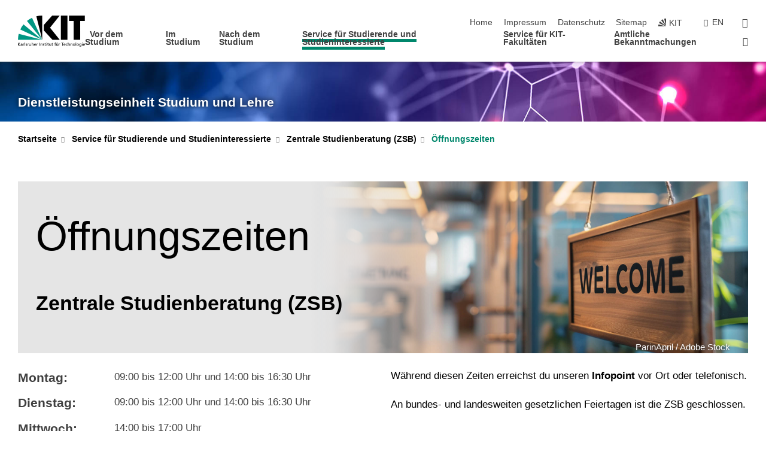

--- FILE ---
content_type: text/html; charset=UTF-8
request_url: https://www.sle.kit.edu/wirueberuns/zsb-oeffnungszeiten.php
body_size: 14246
content:
<!DOCTYPE html>
<html class="no-js" lang="de-de">

    <head> <!-- PageID 12121 -->        <meta charset="utf-8">
<meta http-equiv="X-UA-Compatible" content="IE=edge">
<meta name="format-detection" content="telephone=no">
<meta name="viewport" content="width=device-width, initial-scale=1.0">
<meta name="theme-color" content="#009682">
<link rel="search" type="application/opensearchdescription+xml" href="https://www.kit.edu/opensearch.xml" title="KIT Search" />

<link rel="stylesheet" href="https://static.scc.kit.edu/fancybox/dist/jquery.fancybox.min.css" />
<link rel="stylesheet" href="https://static.scc.kit.edu/kit-2020/fontawesome/css/all.min.css">

<link rel="stylesheet" type="text/css" href="/31.php" />

<link rel="stylesheet" type="text/css" href="/7.php.css">
            







<link rel="alternate" href="/wirueberuns/zsb-oeffnungszeiten.php" hreflang="de-DE">
<link rel="alternate" href="/english/wirueberuns/zsb-oeffnungszeiten.php" hreflang="en-US">
<meta name="author" content="Karlsruher Institut f&uuml;r Technologie" />
<meta name="DC.Creator" content="Karlsruher Institut f&uuml;r Technologie" />
<meta name="DC.Date" content="07.01.2026 15:15" />
<meta name="DC.Publisher" content="Karlsruher Institut f&uuml;r Technologie" />
<meta name="DC.Contributor" content="Karlsruher Institut f&uuml;r Technologie" />
<meta name="DC.Identifier" content="" />
<meta name="DC.Language" content="de-de" />
<meta name="DC.Relation" content="" />
<meta name="DC.Type" content="Text" />
<meta name="DC.Format" content="text/html" />
<meta name="DC.Coverage" content="KIT" />
<meta name="DC.Rights" content="Alle Rechte liegen beim Autor siehe Impressum" />

    <meta name="description" content="Entdecke unser breites Studienangebot am KIT, Universit&auml;t Karlsruhe. Bachelor- und Masterstudieng&auml;nge in Ingenieur-, Natur-, Wirtschafts- und Geisteswissenschaften. Bewirb dich jetzt und starte deine Karriere am KIT!" />
    <meta name="Keywords" content="Universit&auml;t Karlsruhe" />
    <!-- <meta http-equiv="cleartype" content="on" /> -->
    

<meta name="KIT.visibility" content="external" />
<link rel="shortcut icon" type="image/x-icon" href="/img/intern/favicon.ico" />










<script src="https://static.scc.kit.edu/kit-2020/js/legacy-compat.js"></script>
<script src="https://static.scc.kit.edu/kit-2020/js/jquery-3.4.1.min.js"></script>
<script src="https://static.scc.kit.edu/kit-2020/js/main.js"></script>
<script src="https://static.scc.kit.edu/kit-2020/js/kit.js"></script>
<script src="https://static.scc.kit.edu/fancybox/dist/jquery.fancybox.min.js"></script>


    <base target="_top" />
    <script src="/38.js"></script>








 
        <style>

.red-box {
border-color: red;
border-style: dotted;
border-width: thick;
border-radius: 0.5rem;
background-color: #fcd4d4;
padding: 1.25rem;
}

.red-box p {
line-height: 2.4;
}

.float {
float: left;
color: red;
padding-right: 2rem;
margin-top: 0.5rem;
}
</style>
        <script>document.documentElement.classList.remove('no-js');</script>
        <meta name="projguid" content="E82401F72B214D2AABC72EFADB53D61E" />
        <meta name="pageguid" content="D6BA22697C1B4E65917E693A6ED27B45" />
        <meta name="is_public" content="true" />
                
        
                
                        <meta name="DC.Title" content="KIT - Dienstleistungseinheit Studium und Lehre - Service für Studierende und Studieninteressierte - Zentrale Studienberatung (ZSB) - Öffnungszeiten" /><title>KIT - Dienstleistungseinheit Studium und Lehre - Service für Studierende und Studieninteressierte - Zentrale Studienberatung (ZSB) - Öffnungszeiten</title>        
        
    </head>
    <body  class="oe-page" vocab="http://schema.org/" typeof="WebPage">
        
        

    
    
    
    
    
    
    
    
    
    
    
    
    
    
    
    
    
    
    
    
    
    
    
    
    
    
    
    
    
        <header class="page-header">
            <div class="content-wrap">
            
                <div class="logo"><a href="https://www.kit.edu" title="KIT-Homepage"><svg xmlns="http://www.w3.org/2000/svg" viewBox="0 0 196.18 90.32" width="196.18px" height="90.32px" x="0px" y="0px" role="img" aria-labelledby="kit-logo-alt-title">
  <title id="kit-logo-alt-title">KIT - Karlsruher Institut für Technologie</title>
<defs>
<style>.cls-1,.cls-2,.cls-3{fill-rule:evenodd;}.cls-2{fill:#fff;}.cls-3{fill:#009682;}</style></defs>
<path class="cls-1" d="M195.75.47h-46.3V16.23H163V70.59h19.22V16.23h13.54V.47ZM144.84,70.52H125.62V.47h19.22V70.52Zm-22.46,0H101L75.58,43.23V27.61L100.2.39h22L93.87,35.67l28.51,34.85Z" transform="translate(0 -0.39)"></path>
<polygon class="cls-2" points="70.97 70.13 70.97 70.13 70.97 70.13 70.97 70.13 70.97 70.13"></polygon>
<polygon class="cls-2" points="70.97 70.13 70.97 70.13 70.97 70.13 70.97 70.13 70.97 70.13"></polygon>
<path class="cls-3" d="M16.18,26.1A68.63,68.63,0,0,0,6.89,40.71L71,70.52,16.18,26.1Z" transform="translate(0 -0.39)"></path>
<path class="cls-3" d="M71,70.52,41.09,7A69.32,69.32,0,0,0,26.4,16L71,70.52Z" transform="translate(0 -0.39)"></path>
<path class="cls-1" d="M71,70.52,71,.47h-.58a70.22,70.22,0,0,0-16.55,2L71,70.52Z" transform="translate(0 -0.39)"></path>
<polygon class="cls-2" points="70.97 70.13 70.97 70.13 70.97 70.13 70.97 70.13 70.97 70.13 70.97 70.13"></polygon>
<polygon class="cls-2" points="70.97 70.13 70.97 70.13 70.97 70.13 70.97 70.13 70.97 70.13 70.97 70.13"></polygon>
<path class="cls-3" d="M2.28,53.38A70.75,70.75,0,0,0,.05,70.52H71L2.28,53.38Z" transform="translate(0 -0.39)"></path>

<g class="logo-text">

<polygon points="0 87.54 1.25 87.54 1.25 83.28 5.13 87.54 6.95 87.54 2.53 82.95 6.63 78.83 4.97 78.83 1.25 82.67 1.25 78.83 0 78.83 0 87.54 0 87.54"></polygon>
<path d="M8.44,83A2.47,2.47,0,0,1,9,82.68a2.87,2.87,0,0,1,.64-.23,3,3,0,0,1,.67-.08,1.88,1.88,0,0,1,.92.19,1,1,0,0,1,.5.55,2.5,2.5,0,0,1,.15.92H10.61a5.19,5.19,0,0,0-.77.06,4.2,4.2,0,0,0-.79.22,2.55,2.55,0,0,0-.71.38,2.05,2.05,0,0,0-.5.6,2,2,0,0,0-.19.83A2.12,2.12,0,0,0,8,87.23a1.71,1.71,0,0,0,.82.65,3.25,3.25,0,0,0,1.22.21,2.66,2.66,0,0,0,.72-.1,2.2,2.2,0,0,0,.56-.24,2.89,2.89,0,0,0,.42-.32,3.29,3.29,0,0,0,.27-.31h0v.82h1.1a1.47,1.47,0,0,1,0-.25,3.9,3.9,0,0,1,0-.4c0-.16,0-.36,0-.6V84.06a3.5,3.5,0,0,0-.26-1.46,1.78,1.78,0,0,0-.83-.88,3.09,3.09,0,0,0-1.47-.3,4.11,4.11,0,0,0-1.13.17,4.19,4.19,0,0,0-1,.43l.06,1Zm3.42,2.45a1.81,1.81,0,0,1-.2.85,1.57,1.57,0,0,1-.6.6,2,2,0,0,1-1,.22,1.23,1.23,0,0,1-.42-.07,1.5,1.5,0,0,1-.38-.19A1,1,0,0,1,9,86.55a.94.94,0,0,1-.11-.45.88.88,0,0,1,.17-.55,1.22,1.22,0,0,1,.42-.36,2.27,2.27,0,0,1,.57-.2,3.05,3.05,0,0,1,.57-.09,4.36,4.36,0,0,1,.48,0h.37l.38,0v.56Z" transform="translate(0 -0.39)"></path>
<path d="M14.94,87.94h1.18V85a4.09,4.09,0,0,1,.21-1.38,2,2,0,0,1,.6-.89,1.38,1.38,0,0,1,.92-.32,1.77,1.77,0,0,1,.32,0,2,2,0,0,1,.33.09v-1l-.23-.05-.25,0-.29,0a1.76,1.76,0,0,0-.67.15,2,2,0,0,0-.57.4,1.87,1.87,0,0,0-.42.59h0v-1h-1.1v6.37Z" transform="translate(0 -0.39)"></path>
<polygon points="19.87 87.54 21.05 87.54 21.05 78.19 19.87 78.19 19.87 87.54 19.87 87.54"></polygon>
<path d="M22.58,87.74a2.93,2.93,0,0,0,.85.28,5.46,5.46,0,0,0,.9.07,2.87,2.87,0,0,0,.83-.12,2.27,2.27,0,0,0,.71-.36,1.75,1.75,0,0,0,.49-.62,1.91,1.91,0,0,0,.19-.89,1.61,1.61,0,0,0-.15-.73,1.58,1.58,0,0,0-.4-.52,3.29,3.29,0,0,0-.53-.36l-.59-.28a4.54,4.54,0,0,1-.54-.26,1.31,1.31,0,0,1-.39-.34.8.8,0,0,1-.16-.46.71.71,0,0,1,.16-.44.89.89,0,0,1,.41-.25,1.64,1.64,0,0,1,.56-.09l.27,0,.35.07.35.11a1.06,1.06,0,0,1,.26.12l.1-1c-.23-.07-.46-.12-.69-.17a4.66,4.66,0,0,0-.77-.08,2.8,2.8,0,0,0-.88.13,1.91,1.91,0,0,0-.71.36,1.52,1.52,0,0,0-.48.61,2.06,2.06,0,0,0-.17.86,1.34,1.34,0,0,0,.15.66,1.69,1.69,0,0,0,.39.49,5.07,5.07,0,0,0,.54.36l.59.29.54.29a1.62,1.62,0,0,1,.39.33.64.64,0,0,1,.15.43.79.79,0,0,1-.39.71,1.32,1.32,0,0,1-.39.15,1.48,1.48,0,0,1-.41,0,2.58,2.58,0,0,1-.43,0,3.06,3.06,0,0,1-.53-.15,2.59,2.59,0,0,1-.5-.25l-.07,1Z" transform="translate(0 -0.39)"></path>
<path d="M27.9,87.94h1.17V85a4.34,4.34,0,0,1,.22-1.38,1.9,1.9,0,0,1,.6-.89,1.38,1.38,0,0,1,.92-.32,1.77,1.77,0,0,1,.32,0,2,2,0,0,1,.33.09v-1l-.23-.05-.25,0-.3,0a1.76,1.76,0,0,0-.66.15,2.23,2.23,0,0,0-.58.4,2.26,2.26,0,0,0-.42.59h0v-1H27.9v6.37Z" transform="translate(0 -0.39)"></path>
<path d="M38.31,81.57H37.14v3A4.35,4.35,0,0,1,37,85.58a2.31,2.31,0,0,1-.35.83,1.72,1.72,0,0,1-.6.54,1.8,1.8,0,0,1-.87.19,1.31,1.31,0,0,1-.8-.29A1.37,1.37,0,0,1,34,86.1a4.37,4.37,0,0,1-.12-1.23v-3.3H32.68v3.79a3.94,3.94,0,0,0,.25,1.46,1.93,1.93,0,0,0,.79.94,2.5,2.5,0,0,0,1.35.33,2.7,2.7,0,0,0,.85-.14,2.24,2.24,0,0,0,.73-.4,1.76,1.76,0,0,0,.5-.62h0v1h1.13V81.57Z" transform="translate(0 -0.39)"></path>
<path d="M40.23,87.94h1.18V85a4.93,4.93,0,0,1,.11-1.06,2.84,2.84,0,0,1,.35-.83,1.67,1.67,0,0,1,.61-.54,2.06,2.06,0,0,1,.86-.19,1.34,1.34,0,0,1,.81.29,1.44,1.44,0,0,1,.42.75,5.32,5.32,0,0,1,.12,1.23v3.3h1.17V84.16a3.62,3.62,0,0,0-.25-1.47,2,2,0,0,0-.78-.94,2.69,2.69,0,0,0-1.35-.33,2.75,2.75,0,0,0-1.2.28,2.19,2.19,0,0,0-.85.78h0v-3.9H40.23v9.36Z" transform="translate(0 -0.39)"></path>
<path d="M52.67,86.5a2,2,0,0,1-.32.2,3.63,3.63,0,0,1-.48.21,3.41,3.41,0,0,1-.57.16,2.44,2.44,0,0,1-.59.07,2.15,2.15,0,0,1-.8-.15,2.29,2.29,0,0,1-.67-.44,2.1,2.1,0,0,1-.46-.67,2.2,2.2,0,0,1-.17-.86h4.54A5.88,5.88,0,0,0,53,83.59a3.41,3.41,0,0,0-.46-1.14,2.26,2.26,0,0,0-.87-.75,3.11,3.11,0,0,0-1.33-.28,3.21,3.21,0,0,0-1.23.24,2.74,2.74,0,0,0-.94.67,2.87,2.87,0,0,0-.6,1,4.05,4.05,0,0,0-.22,1.29,4.87,4.87,0,0,0,.2,1.42,2.85,2.85,0,0,0,.6,1.08,2.59,2.59,0,0,0,1,.7,3.87,3.87,0,0,0,1.47.25,5.64,5.64,0,0,0,.89-.07,5.74,5.74,0,0,0,.63-.16l.49-.18V86.5Zm-4.06-2.36a2.9,2.9,0,0,1,.14-.62,2,2,0,0,1,.32-.57,1.51,1.51,0,0,1,.51-.42,1.84,1.84,0,0,1,.74-.16,1.74,1.74,0,0,1,.67.14,1.36,1.36,0,0,1,.5.38,1.57,1.57,0,0,1,.31.57,2.15,2.15,0,0,1,.11.68Z" transform="translate(0 -0.39)"></path>
<path d="M54.65,87.94h1.18V85A4.09,4.09,0,0,1,56,83.66a2,2,0,0,1,.61-.89,1.33,1.33,0,0,1,.91-.32,1.77,1.77,0,0,1,.32,0,2,2,0,0,1,.33.09v-1L58,81.46l-.24,0-.3,0a1.76,1.76,0,0,0-.67.15,2,2,0,0,0-.57.4,1.87,1.87,0,0,0-.42.59h0v-1h-1.1v6.37Z" transform="translate(0 -0.39)"></path>
<polygon points="63.02 87.54 64.26 87.54 64.26 78.83 63.02 78.83 63.02 87.54 63.02 87.54"></polygon>
<path d="M66.3,87.94h1.17V85a4.35,4.35,0,0,1,.12-1.06,2.39,2.39,0,0,1,.35-.83,1.72,1.72,0,0,1,.6-.54,2.14,2.14,0,0,1,.87-.19,1.28,1.28,0,0,1,.8.29,1.37,1.37,0,0,1,.42.75,4.78,4.78,0,0,1,.13,1.23v3.3h1.17V84.16a3.8,3.8,0,0,0-.25-1.47,2,2,0,0,0-.78-.94,2.76,2.76,0,0,0-1.36-.33,2.7,2.7,0,0,0-.85.14A2.58,2.58,0,0,0,68,82a1.88,1.88,0,0,0-.5.62h0v-1H66.3v6.37Z" transform="translate(0 -0.39)"></path>
<path d="M73.32,87.74a2.83,2.83,0,0,0,.85.28,5.26,5.26,0,0,0,.89.07,2.82,2.82,0,0,0,.83-.12,2.27,2.27,0,0,0,.71-.36,1.9,1.9,0,0,0,.5-.62,2,2,0,0,0,.18-.89,1.61,1.61,0,0,0-.15-.73,1.69,1.69,0,0,0-.39-.52,3.38,3.38,0,0,0-.54-.36l-.59-.28c-.19-.08-.37-.17-.54-.26a1.45,1.45,0,0,1-.39-.34.73.73,0,0,1-.15-.46.65.65,0,0,1,.15-.44,1,1,0,0,1,.41-.25,1.69,1.69,0,0,1,.56-.09l.27,0,.35.07a2.89,2.89,0,0,1,.35.11,1.14,1.14,0,0,1,.27.12l.1-1c-.23-.07-.47-.12-.7-.17a4.55,4.55,0,0,0-.77-.08,2.8,2.8,0,0,0-.88.13,1.91,1.91,0,0,0-.71.36,1.72,1.72,0,0,0-.48.61,2.06,2.06,0,0,0-.17.86,1.34,1.34,0,0,0,.15.66,1.57,1.57,0,0,0,.4.49,4.1,4.1,0,0,0,.53.36l.59.29c.2.1.38.19.54.29a1.44,1.44,0,0,1,.39.33.71.71,0,0,1,.16.43.83.83,0,0,1-.12.43.75.75,0,0,1-.28.28,1.32,1.32,0,0,1-.39.15,1.48,1.48,0,0,1-.41,0,2.58,2.58,0,0,1-.43,0,2.74,2.74,0,0,1-.52-.15,3,3,0,0,1-.51-.25l-.06,1Z" transform="translate(0 -0.39)"></path>
<path d="M82,81.57H80.33V79.73l-1.17.37v1.47H77.72v1h1.44v3.72a2.07,2.07,0,0,0,.24,1.05,1.45,1.45,0,0,0,.67.6,2.55,2.55,0,0,0,1.05.2,2.35,2.35,0,0,0,.54-.06l.46-.12v-1a1.7,1.7,0,0,1-.33.15,1.37,1.37,0,0,1-.47.07,1,1,0,0,1-.5-.13.92.92,0,0,1-.35-.38,1.33,1.33,0,0,1-.14-.63V82.52H82v-1Z" transform="translate(0 -0.39)"></path>
<path d="M83.57,87.94h1.17V81.57H83.57v6.37Zm1.24-9.11H83.49v1.32h1.32V78.83Z" transform="translate(0 -0.39)"></path>
<path d="M90.19,81.57H88.51V79.73l-1.17.37v1.47H85.9v1h1.44v3.72a2.07,2.07,0,0,0,.24,1.05,1.4,1.4,0,0,0,.67.6,2.55,2.55,0,0,0,1,.2,2.42,2.42,0,0,0,.54-.06l.45-.12v-1a1.43,1.43,0,0,1-.79.22A.93.93,0,0,1,89,87a.86.86,0,0,1-.35-.38,1.33,1.33,0,0,1-.14-.63V82.52h1.68v-1Z" transform="translate(0 -0.39)"></path>
<path d="M97.22,81.57H96.05v3a4.35,4.35,0,0,1-.12,1.06,2.31,2.31,0,0,1-.35.83A1.72,1.72,0,0,1,95,87a1.8,1.8,0,0,1-.87.19,1.33,1.33,0,0,1-.8-.29,1.37,1.37,0,0,1-.42-.75,4.37,4.37,0,0,1-.12-1.23v-3.3H91.59v3.79a3.94,3.94,0,0,0,.25,1.46,2,2,0,0,0,.79.94,2.5,2.5,0,0,0,1.35.33,2.7,2.7,0,0,0,.85-.14,2.24,2.24,0,0,0,.73-.4,1.76,1.76,0,0,0,.5-.62h0v1h1.13V81.57Z" transform="translate(0 -0.39)"></path>
<path d="M102.53,81.57h-1.69V79.73l-1.17.37v1.47H98.23v1h1.44v3.72a2.07,2.07,0,0,0,.24,1.05,1.45,1.45,0,0,0,.67.6,2.59,2.59,0,0,0,1,.2,2.35,2.35,0,0,0,.54-.06l.46-.12v-1a1.7,1.7,0,0,1-.33.15,1.33,1.33,0,0,1-.47.07,1,1,0,0,1-.5-.13,1,1,0,0,1-.35-.38,1.33,1.33,0,0,1-.14-.63V82.52h1.69v-1Z" transform="translate(0 -0.39)"></path>
<path d="M108.16,87.94h1.17V82.52H111v-1h-1.69v-.68a3.7,3.7,0,0,1,0-.6,1.23,1.23,0,0,1,.15-.48.81.81,0,0,1,.34-.32,1.48,1.48,0,0,1,.61-.11h.3l.26.06,0-1-.37,0-.42,0a2.69,2.69,0,0,0-1.06.18,1.49,1.49,0,0,0-.66.52,2.13,2.13,0,0,0-.32.8,5,5,0,0,0-.09,1.06v.58h-1.5v1h1.5v5.42Z" transform="translate(0 -0.39)"></path>
<path d="M113.39,80.6h1.17V79.35h-1.17V80.6Zm2,0h1.17V79.35h-1.17V80.6Zm2.37,1h-1.18v3a4.37,4.37,0,0,1-.11,1.06,2.5,2.5,0,0,1-.35.83,1.67,1.67,0,0,1-.61.54,1.79,1.79,0,0,1-.86.19,1.34,1.34,0,0,1-.81-.29,1.51,1.51,0,0,1-.42-.75,5.26,5.26,0,0,1-.12-1.23v-3.3h-1.17v3.79a3.75,3.75,0,0,0,.25,1.46,2,2,0,0,0,.78.94,2.5,2.5,0,0,0,1.35.33,2.72,2.72,0,0,0,.86-.14,2.47,2.47,0,0,0,.73-.4,1.88,1.88,0,0,0,.5-.62h0v1h1.14V81.57Z" transform="translate(0 -0.39)"></path>
<path d="M119.73,87.94h1.17V85a4.34,4.34,0,0,1,.22-1.38,1.9,1.9,0,0,1,.6-.89,1.38,1.38,0,0,1,.92-.32,1.77,1.77,0,0,1,.32,0,2,2,0,0,1,.33.09v-1l-.24-.05-.24,0-.3,0a1.76,1.76,0,0,0-.66.15,2.23,2.23,0,0,0-.58.4,2.26,2.26,0,0,0-.42.59h0v-1h-1.1v6.37Z" transform="translate(0 -0.39)"></path>
<polygon points="129.83 87.54 131.08 87.54 131.08 79.93 133.78 79.93 133.78 78.83 127.12 78.83 127.12 79.93 129.83 79.93 129.83 87.54 129.83 87.54"></polygon>
<path d="M138.8,86.5a1.52,1.52,0,0,1-.31.2,3.63,3.63,0,0,1-.48.21,3.41,3.41,0,0,1-.57.16,2.46,2.46,0,0,1-.6.07,2.09,2.09,0,0,1-.79-.15,2.16,2.16,0,0,1-.67-.44,2,2,0,0,1-.46-.67,2.2,2.2,0,0,1-.17-.86h4.54a7.08,7.08,0,0,0-.14-1.43,3.23,3.23,0,0,0-.47-1.14,2.23,2.23,0,0,0-.86-.75,3.13,3.13,0,0,0-1.34-.28,3.16,3.16,0,0,0-1.22.24,2.65,2.65,0,0,0-.94.67,2.75,2.75,0,0,0-.61,1,3.79,3.79,0,0,0-.21,1.29,4.56,4.56,0,0,0,.2,1.42,2.85,2.85,0,0,0,.6,1.08,2.52,2.52,0,0,0,1,.7,3.81,3.81,0,0,0,1.46.25,4.67,4.67,0,0,0,1.53-.23l.48-.18V86.5Zm-4.05-2.36a2.9,2.9,0,0,1,.14-.62,1.78,1.78,0,0,1,.32-.57,1.51,1.51,0,0,1,.51-.42,1.8,1.8,0,0,1,.74-.16,1.74,1.74,0,0,1,.67.14,1.45,1.45,0,0,1,.5.38,1.74,1.74,0,0,1,.31.57,2.15,2.15,0,0,1,.1.68Z" transform="translate(0 -0.39)"></path>
<path d="M144.93,81.67l-.41-.12a4,4,0,0,0-.5-.09,4.75,4.75,0,0,0-.51,0,3.75,3.75,0,0,0-1.33.25,3.06,3.06,0,0,0-1,.69,3,3,0,0,0-.66,1.06,3.59,3.59,0,0,0-.23,1.34,3.73,3.73,0,0,0,.23,1.29,3.2,3.2,0,0,0,.67,1,3.05,3.05,0,0,0,1,.72,3.35,3.35,0,0,0,1.32.27l.46,0a3,3,0,0,0,.51-.08,2.24,2.24,0,0,0,.5-.16l-.08-1a3,3,0,0,1-.4.2,3.6,3.6,0,0,1-.44.12,2.15,2.15,0,0,1-.43,0,2.24,2.24,0,0,1-.8-.14,1.69,1.69,0,0,1-.59-.37,1.93,1.93,0,0,1-.41-.54,2.54,2.54,0,0,1-.24-.65,3.23,3.23,0,0,1-.08-.68,2.91,2.91,0,0,1,.14-.89,2.41,2.41,0,0,1,.4-.76,1.87,1.87,0,0,1,.64-.54,2,2,0,0,1,.87-.2,2.72,2.72,0,0,1,.61.07,2.81,2.81,0,0,1,.66.21l.1-1Z" transform="translate(0 -0.39)"></path>
<path d="M146.26,87.94h1.17V85a4.93,4.93,0,0,1,.11-1.06,2.61,2.61,0,0,1,.36-.83,1.64,1.64,0,0,1,.6-.54,2.07,2.07,0,0,1,.87-.19,1.33,1.33,0,0,1,.8.29,1.37,1.37,0,0,1,.42.75,4.82,4.82,0,0,1,.12,1.23v3.3h1.18V84.16a3.79,3.79,0,0,0-.26-1.47,1.91,1.91,0,0,0-.78-.94,2.8,2.8,0,0,0-2.54,0,2.13,2.13,0,0,0-.85.78h0v-3.9h-1.17v9.36Z" transform="translate(0 -0.39)"></path>
<path d="M153.81,87.94H155V85a4.35,4.35,0,0,1,.12-1.06,2.39,2.39,0,0,1,.35-.83,1.72,1.72,0,0,1,.6-.54,2.1,2.1,0,0,1,.87-.19,1.28,1.28,0,0,1,.8.29,1.37,1.37,0,0,1,.42.75,4.78,4.78,0,0,1,.13,1.23v3.3h1.17V84.16a3.8,3.8,0,0,0-.25-1.47,1.93,1.93,0,0,0-.79-.94,2.82,2.82,0,0,0-2.2-.19,2.58,2.58,0,0,0-.73.4,1.88,1.88,0,0,0-.5.62h0v-1h-1.14v6.37Z" transform="translate(0 -0.39)"></path>
<path d="M160.94,84.76a3.73,3.73,0,0,0,.23,1.29,3.2,3.2,0,0,0,.67,1,3.05,3.05,0,0,0,1,.72,3.35,3.35,0,0,0,1.32.27,3.26,3.26,0,0,0,1.31-.27,2.86,2.86,0,0,0,1-.72,3.2,3.2,0,0,0,.67-1,4,4,0,0,0,.24-1.29,3.8,3.8,0,0,0-.24-1.34,3.09,3.09,0,0,0-.65-1.06,3.21,3.21,0,0,0-1-.69,3.65,3.65,0,0,0-1.32-.25,3.75,3.75,0,0,0-1.33.25,3.28,3.28,0,0,0-1,.69,3.12,3.12,0,0,0-.66,1.06,3.8,3.8,0,0,0-.23,1.34Zm1.25,0a2.9,2.9,0,0,1,.13-.89,2.6,2.6,0,0,1,.39-.76,1.8,1.8,0,0,1,1.47-.74,1.89,1.89,0,0,1,.84.2,2,2,0,0,1,.62.54,2.6,2.6,0,0,1,.39.76,2.91,2.91,0,0,1,.14.89,3.23,3.23,0,0,1-.08.68,2.52,2.52,0,0,1-.23.65,2.07,2.07,0,0,1-.39.54,1.62,1.62,0,0,1-.55.37,1.91,1.91,0,0,1-.74.14,2,2,0,0,1-.74-.14,1.76,1.76,0,0,1-.56-.37,2.07,2.07,0,0,1-.39-.54,3,3,0,0,1-.23-.65,3.21,3.21,0,0,1-.07-.68Z" transform="translate(0 -0.39)"></path>
<polygon points="169.06 87.54 170.24 87.54 170.24 78.19 169.06 78.19 169.06 87.54 169.06 87.54"></polygon>
<path d="M171.89,84.76a3.73,3.73,0,0,0,.23,1.29,3.2,3.2,0,0,0,.67,1,3.05,3.05,0,0,0,1,.72,3.35,3.35,0,0,0,1.32.27,3.26,3.26,0,0,0,1.31-.27,2.86,2.86,0,0,0,1-.72,3.2,3.2,0,0,0,.67-1,3.73,3.73,0,0,0,.23-1.29,3.59,3.59,0,0,0-.23-1.34,3,3,0,0,0-.66-1.06,3.06,3.06,0,0,0-1-.69,3.65,3.65,0,0,0-1.32-.25,3.75,3.75,0,0,0-1.33.25,3.17,3.17,0,0,0-1,.69,3,3,0,0,0-.66,1.06,3.8,3.8,0,0,0-.23,1.34Zm1.24,0a2.91,2.91,0,0,1,.14-.89,2.6,2.6,0,0,1,.39-.76,1.93,1.93,0,0,1,.63-.54,1.89,1.89,0,0,1,.84-.2,1.93,1.93,0,0,1,.84.2,2,2,0,0,1,.62.54,2.6,2.6,0,0,1,.39.76,2.91,2.91,0,0,1,.14.89,3.23,3.23,0,0,1-.08.68,2.52,2.52,0,0,1-.23.65,2.07,2.07,0,0,1-.39.54,1.62,1.62,0,0,1-.55.37,2,2,0,0,1-1.48,0,1.66,1.66,0,0,1-.56-.37,2.07,2.07,0,0,1-.39-.54,3,3,0,0,1-.23-.65,3.23,3.23,0,0,1-.08-.68Z" transform="translate(0 -0.39)"></path>
<path d="M185.49,81.57h-1.08v1h0a1.85,1.85,0,0,0-.45-.59,1.78,1.78,0,0,0-.68-.37,3.06,3.06,0,0,0-1-.14,2.82,2.82,0,0,0-1,.2,2.69,2.69,0,0,0-.8.52,3,3,0,0,0-.56.77,3.62,3.62,0,0,0-.34.92,4.6,4.6,0,0,0-.11,1,4.16,4.16,0,0,0,.17,1.18,3,3,0,0,0,.51,1,2.4,2.4,0,0,0,.85.69,2.75,2.75,0,0,0,1.19.26,3.09,3.09,0,0,0,.8-.11,2.58,2.58,0,0,0,.74-.33,2.06,2.06,0,0,0,.59-.55h0v.63a2.58,2.58,0,0,1-.24,1.16,1.64,1.64,0,0,1-.67.75,2,2,0,0,1-1.06.27,5.6,5.6,0,0,1-.6,0,5.12,5.12,0,0,1-.54-.1l-.54-.18-.62-.26-.12,1.08a7.74,7.74,0,0,0,.89.27,4.17,4.17,0,0,0,.73.13,4.87,4.87,0,0,0,.66,0,4.24,4.24,0,0,0,1.87-.36,2.3,2.3,0,0,0,1.07-1,3.6,3.6,0,0,0,.34-1.65V81.57Zm-3,5.42a1.5,1.5,0,0,1-.74-.18,1.76,1.76,0,0,1-.56-.49,2.41,2.41,0,0,1-.35-.72,3,3,0,0,1-.12-.86,3,3,0,0,1,.07-.66,2.4,2.4,0,0,1,.21-.64,2.06,2.06,0,0,1,.35-.55,1.7,1.7,0,0,1,.5-.38,1.63,1.63,0,0,1,.64-.14,1.81,1.81,0,0,1,.82.2,1.83,1.83,0,0,1,.58.53,2.45,2.45,0,0,1,.34.79,3.56,3.56,0,0,1,.12.94,2.55,2.55,0,0,1-.14.84,2.31,2.31,0,0,1-.38.69,1.78,1.78,0,0,1-.59.46,1.66,1.66,0,0,1-.75.17Z" transform="translate(0 -0.39)"></path>
<path d="M187.57,87.94h1.17V81.57h-1.17v6.37Zm1.24-9.11h-1.32v1.32h1.32V78.83Z" transform="translate(0 -0.39)"></path>
<path d="M195.69,86.5a1.64,1.64,0,0,1-.32.2,3.13,3.13,0,0,1-.48.21,3.58,3.58,0,0,1-.56.16,2.46,2.46,0,0,1-.6.07,2.09,2.09,0,0,1-.79-.15,2.16,2.16,0,0,1-.67-.44,2,2,0,0,1-.46-.67,2.2,2.2,0,0,1-.17-.86h4.54a7.08,7.08,0,0,0-.14-1.43,3.43,3.43,0,0,0-.47-1.14,2.19,2.19,0,0,0-.87-.75,3.08,3.08,0,0,0-1.33-.28,3.25,3.25,0,0,0-1.23.24,2.7,2.7,0,0,0-.93.67,2.75,2.75,0,0,0-.61,1,3.79,3.79,0,0,0-.21,1.29,4.88,4.88,0,0,0,.19,1.42,3,3,0,0,0,.61,1.08,2.55,2.55,0,0,0,1,.7,3.9,3.9,0,0,0,1.47.25,5.44,5.44,0,0,0,.89-.07,6,6,0,0,0,.64-.16l.48-.18V86.5Zm-4.05-2.36a2.4,2.4,0,0,1,.14-.62,2,2,0,0,1,.31-.57,1.66,1.66,0,0,1,.52-.42,1.8,1.8,0,0,1,.74-.16,1.78,1.78,0,0,1,.67.14,1.45,1.45,0,0,1,.5.38,1.55,1.55,0,0,1,.3.57,2.15,2.15,0,0,1,.11.68Z" transform="translate(0 -0.39)"></path>
</g>
</svg>
 </a></div>
            
            
                <div class="navigation">
                    <button class="burger"><svg class="burger-icon" xmlns="http://www.w3.org/2000/svg" xmlns:xlink="http://www.w3.org/1999/xlink" x="0px" y="0px" viewBox="0 0 300 274.5" width="300px" height="274.5px">
    <rect class="burger-top" y="214.4" width="300" height="60.1"/>
    <rect class="burger-middle" y="107.2" width="300" height="60.1"/>
    <rect class="burger-bottom" y="0" width="300" height="60.1"/>
</svg></button>
                    <a id="logo_oe_name" href="/index.php">Dienstleistungseinheit Studium und Lehre</a>
                    <div class="navigation-meta">
                        <ul class="navigation-meta-links">
                            <li aria-label="Navigation überspringen"><a href="#main_content" class="skip_navigation" tabindex="1" accesskey="2">Navigation überspringen</a></li>

                            <li><a accesskey="1" title="Startseite" href="/index.php">Home</a></li>
<li><a accesskey="8" href="/impressum.php">Impressum</a></li>

<li><a href="/datenschutz.php">Datenschutz</a></li>

<li><a accesskey="3" href="/sitemap.php">Sitemap</a></li>

                            
                            <li><a href="https://www.kit.edu" title="KIT-Homepage"><span class="svg-icon"><svg xmlns="http://www.w3.org/2000/svg" xmlns:xlink="http://www.w3.org/1999/xlink" x="0px" y="0px" viewBox="0 0 299.4 295.7" width="299.4px" height="295.7px" role="img"><title></title><polygon points="299.3,295.7 299.3,295.6 299.3,295.6 "/><polygon points="299.3,295.6 299.3,295.6 299.3,295.6 "/><path d="M67.9,108.1c-15.6,18.9-28.8,39.6-39.3,61.7l270.6,125.9L67.9,108.1z"/><path d="M299.2,295.6L173,27.2c-22.2,10.2-43,23.1-62,38.4l188.3,230.1L299.2,295.6z"/><polygon points="299.3,295.6 299.3,295.6 299.3,295.6 299.3,295.5 "/><polygon points="299.3,295.6 299.3,295.6 299.3,295.6 299.3,295.5 "/><path d="M9.3,223.2c-6.1,23.7-9.2,48-9.3,72.5h299.2L9.3,223.2z"/><path d="M299.3,295.6l0.1-295.6c-0.8,0-1.5-0.1-2.2-0.1c-23.6,0-47,2.8-69.9,8.4L299.3,295.6L299.3,295.6z"/></svg></span><span>KIT</span></a></li>
                            
                        </ul>
                        <div class="navigation-language"><ul><li><a hreflang="en" href="/english/wirueberuns/zsb-oeffnungszeiten.php">en</a></li></ul></div>                        <div class="navigation-search">
                            <div class="search-form">
                                <form action="https://www.sle.kit.edu/search.php">
                                    <input id="meta_search_input" type="search" name="searchquery" placeholder="suchen" aria-label="suchen" size="1" required="required"/>
                                    <input name="local_search" type="hidden" value="true">                                    <button><span>suchen</span></button>
                                </form>
                            </div><a id="meta_search_label" role="switch" aria-checked="false" class="search-trigger" title="suchen" href="#"><span>suchen</span></a>
                        </div>
                                            </div>
                    <nav class="navigation-main">
                        <ul class="navigation-l1"><li class="flyout "><a href="/vorstudium/index.php">Vor dem Studium</a><div class="dropdown"><ul class="navigation-breadcrumb"><li class="home"><button><span>Start</span></button></li><li><span>Vor dem Studium</span></li></ul><a class="parent" href="/vorstudium/index.php">Vor dem Studium</a><ul class="navigation-l2"><li class="has-submenu "><a href="/vorstudium/studiengaenge.php" class="link">Studiengänge</a><div class="submenu"><ul class="navigation-breadcrumb"><li class="home"><button><span>Start</span></button></li><li><button>Vor dem Studium</button></li><li><span>Studiengänge</span></li></ul><a class="parent" href="/vorstudium/studiengaenge.php">Studiengänge</a><ul class="navigation-l3"><li class="has-submenu "><a href="/vorstudium/bachelor.php">Bachelor&shy;studiengänge</a><div class="submenu"><ul class="navigation-breadcrumb"><li class="home"><button><span>Start</span></button></li><li><button>Vor dem Studium</button></li><li><button>Studiengänge</button></li><li><span>Bachelor&shy;studiengänge</span></li></ul><a class="parent" href="/vorstudium/bachelor.php">Bachelor&shy;studiengänge</a><ul class="navigation-l4"><li class="has-submenu "><a href="/vorstudium/bachelor-bereich1.php">Biologie, Chemie und Verfahrenstechnik</a><div class="submenu"><ul class="navigation-breadcrumb"><li class="home"><button><span>Start</span></button></li><li><button>Vor dem Studium</button></li><li><button>Studiengänge</button></li><li><button>Bachelor&shy;studiengänge</button></li><li><span>Biologie, Chemie und Verfahrenstechnik</span></li></ul><a class="parent" href="/vorstudium/bachelor-bereich1.php">Biologie, Chemie und Verfahrenstechnik</a><ul class="navigation-l5"><li class=""><a href="/vorstudium/bachelor-bioingenieurwesen.php">Bioingenieurwesen B.Sc.</a></li><li class=""><a href="/vorstudium/lehramt-biologie.php">Biologie B.Ed.</a></li><li class=""><a href="/vorstudium/bachelor-biologie.php">Biologie B.Sc.</a></li><li class=""><a href="/vorstudium/lehramt-chemie.php">Chemie B.Ed.</a></li><li class=""><a href="/vorstudium/bachelor-chemie.php">Chemie B.Sc.</a></li><li class=""><a href="/vorstudium/bachelor-chemieingenieurwesen-verfahrenstechnik.php">Chemieingenieurwesen und Verfahrenstechnik B.Sc.</a></li><li class=""><a href="/vorstudium/bachelor-chemische-biologie.php">Chemische Biologie B.Sc.</a></li><li class=""><a href="/vorstudium/bachelor-lebensmittelchemie.php">Lebensmittelchemie B.Sc.</a></li><li class=""><a href="/vorstudium/lehramt-nwt.php">Naturwissenschaft und Technik (NwT) B.Ed.</a></li></ul></div></li><li class="has-submenu "><a href="/vorstudium/bachelor-bereich2.php">Informatik, Wirtschaft und Gesellschaft</a><div class="submenu"><ul class="navigation-breadcrumb"><li class="home"><button><span>Start</span></button></li><li><button>Vor dem Studium</button></li><li><button>Studiengänge</button></li><li><button>Bachelor&shy;studiengänge</button></li><li><span>Informatik, Wirtschaft und Gesellschaft</span></li></ul><a class="parent" href="/vorstudium/bachelor-bereich2.php">Informatik, Wirtschaft und Gesellschaft</a><ul class="navigation-l5"><li class=""><a href="/vorstudium/lehramt-deutsch.php">Deutsch B.Ed.</a></li><li class=""><a href="/vorstudium/bachelor-digital-economics.php">Digital Economics B.Sc.</a></li><li class=""><a href="/vorstudium/bachelor-germanistik.php">Germanistik B.A.</a></li><li class=""><a href="/vorstudium/lehramt-informatik.php">Informatik B.Ed.</a></li><li class=""><a href="/vorstudium/bachelor-informatik.php">Informatik B.Sc.</a></li><li class=""><a href="/vorstudium/bachelor-ingenieurpaedagogik.php">Ingenieurpädagogik B.Sc.</a></li><li class=""><a href="/vorstudium/bachelor-liberal-arts-and-sciences.php">Liberal Arts and Sciences B.A.</a></li><li class=""><a href="/vorstudium/bachelor-paedagogik.php">Pädagogik B.A.</a></li><li class=""><a href="/vorstudium/lehramt-philosophie-ethik.php">Philosophie / Ethik B.Ed.</a></li><li class=""><a href="/vorstudium/lehramt-sport.php">Sport B.Ed.</a></li><li class=""><a href="/vorstudium/bachelor-sportwissenschaft.php">Sportwissenschaft B.Sc.</a></li><li class=""><a href="/vorstudium/bachelor-wirtschaftsinformatik.php">Wirtschaftsinformatik B.Sc.</a></li><li class=""><a href="/vorstudium/bachelor-wirtschaftsingenieurwesen.php">Wirtschaftsingenieurwesen B.Sc.</a></li></ul></div></li><li class="has-submenu "><a href="/vorstudium/bachelor-bereich3.php">Maschinenbau und Elektrotechnik</a><div class="submenu"><ul class="navigation-breadcrumb"><li class="home"><button><span>Start</span></button></li><li><button>Vor dem Studium</button></li><li><button>Studiengänge</button></li><li><button>Bachelor&shy;studiengänge</button></li><li><span>Maschinenbau und Elektrotechnik</span></li></ul><a class="parent" href="/vorstudium/bachelor-bereich3.php">Maschinenbau und Elektrotechnik</a><ul class="navigation-l5"><li class=""><a href="/vorstudium/bachelor-elektrotechnik-informationstechnik.php">Elektrotechnik und Informationstechnik B.Sc.</a></li><li class=""><a href="/vorstudium/bachelor-maschinenbau.php">Maschinenbau B.Sc.</a></li><li class=""><a href="/vorstudium/bachelor-materialwissenschaft-werkstofftechnik.php">Materialwissenschaft und Werkstofftechnik B.Sc.</a></li><li class=""><a href="/vorstudium/bachelor-mechanical-engineering.php">Mechanical Engineering (International) B.Sc.</a></li><li class=""><a href="/vorstudium/bachelor-mechatronik-informationstechnik.php">Mechatronik und Informationstechnik B.Sc.</a></li><li class=""><a href="/vorstudium/bachelor-medizintechnik.php">Medizintechnik B.Sc.</a></li></ul></div></li><li class="has-submenu "><a href="/vorstudium/bachelor-bereich4.php">Natürliche und Gebaute Umwelt</a><div class="submenu"><ul class="navigation-breadcrumb"><li class="home"><button><span>Start</span></button></li><li><button>Vor dem Studium</button></li><li><button>Studiengänge</button></li><li><button>Bachelor&shy;studiengänge</button></li><li><span>Natürliche und Gebaute Umwelt</span></li></ul><a class="parent" href="/vorstudium/bachelor-bereich4.php">Natürliche und Gebaute Umwelt</a><ul class="navigation-l5"><li class=""><a href="/vorstudium/bachelor-angewandte-geowissenschaften.php">Angewandte Geowissenschaften B.Sc.</a></li><li class=""><a href="/vorstudium/bachelor-angewandte-umweltinformatik-erdbeobachtung.php">Angewandte Umweltinformatik und Erdbeobachtung B.Sc.</a></li><li class=""><a href="/vorstudium/bachelor-architektur.php">Architektur B.Sc.</a></li><li class=""><a href="/vorstudium/bachelor-bauingenieurwesen.php">Bauingenieurwesen B.Sc.</a></li><li class=""><a href="/vorstudium/bachelor-geodaesie-geoinformatik.php">Geodäsie und Geoinformatik B.Sc.</a></li><li class=""><a href="/vorstudium/lehramt-geographie.php">Geographie B.Ed.</a></li><li class=""><a href="/vorstudium/bachelor-geooekologie.php">Geoökologie B.Sc.</a></li><li class=""><a href="/vorstudium/bachelor-kunstgeschichte.php">Kunstgeschichte B.A.</a></li></ul></div></li><li class="has-submenu "><a href="/vorstudium/bachelor-bereich5.php">Physik und Mathematik</a><div class="submenu"><ul class="navigation-breadcrumb"><li class="home"><button><span>Start</span></button></li><li><button>Vor dem Studium</button></li><li><button>Studiengänge</button></li><li><button>Bachelor&shy;studiengänge</button></li><li><span>Physik und Mathematik</span></li></ul><a class="parent" href="/vorstudium/bachelor-bereich5.php">Physik und Mathematik</a><ul class="navigation-l5"><li class=""><a href="/vorstudium/bachelor-computational-data-science.php">Computational and Data Science B.Sc.</a></li><li class=""><a href="/vorstudium/bachelor-geophysik.php">Geophysik B.Sc.</a></li><li class=""><a href="/vorstudium/lehramt-mathematik.php">Mathematik B.Ed.</a></li><li class=""><a href="/vorstudium/bachelor-mathematik.php">Mathematik B.Sc.</a></li><li class=""><a href="/vorstudium/bachelor-meteorologie.php">Meteorologie und Klimaphysik B.Sc.</a></li><li class=""><a href="/vorstudium/lehramt-physik.php">Physik B.Ed.</a></li><li class=""><a href="/vorstudium/bachelor-physik.php">Physik B.Sc.</a></li><li class=""><a href="/vorstudium/bachelor-technomathematik.php">Technomathematik B.Sc.</a></li><li class=""><a href="/vorstudium/bachelor-wirtschaftsmathematik.php">Wirtschaftsmathematik B.Sc.</a></li></ul></div></li></ul></div></li><li class="has-submenu "><a href="/vorstudium/master.php">Master&shy;studiengänge</a><div class="submenu"><ul class="navigation-breadcrumb"><li class="home"><button><span>Start</span></button></li><li><button>Vor dem Studium</button></li><li><button>Studiengänge</button></li><li><span>Master&shy;studiengänge</span></li></ul><a class="parent" href="/vorstudium/master.php">Master&shy;studiengänge</a><ul class="navigation-l4"><li class="has-submenu "><a href="/vorstudium/master-bereich1.php">Biologie, Chemie und Verfahrenstechnik</a><div class="submenu"><ul class="navigation-breadcrumb"><li class="home"><button><span>Start</span></button></li><li><button>Vor dem Studium</button></li><li><button>Studiengänge</button></li><li><button>Master&shy;studiengänge</button></li><li><span>Biologie, Chemie und Verfahrenstechnik</span></li></ul><a class="parent" href="/vorstudium/master-bereich1.php">Biologie, Chemie und Verfahrenstechnik</a><ul class="navigation-l5"><li class=""><a href="/vorstudium/master-bioingenieurwesen.php">Bioingenieurwesen M.Sc.</a></li><li class=""><a href="/vorstudium/lehramt-master-biologie.php">Biologie M.Ed.</a></li><li class=""><a href="/vorstudium/lehramt-master-biologie-erweiterungsfach.php">Biologie M.Ed. Erweiterungsfach</a></li><li class=""><a href="/vorstudium/master-biologie.php">Biologie M.Sc.</a></li><li class=""><a href="/vorstudium/lehramt-master-chemie.php">Chemie M.Ed.</a></li><li class=""><a href="/vorstudium/lehramt-master-chemie-erweiterungsfach.php">Chemie M.Ed. Erweiterungsfach</a></li><li class=""><a href="/vorstudium/master-chemie.php">Chemie M.Sc.</a></li><li class=""><a href="/vorstudium/master-chemieingenieurwesen-verfahrenstechnik.php">Chemieingenieurwesen und Verfahrenstechnik M.Sc.</a></li><li class=""><a href="/vorstudium/master-chemische-biologie.php">Chemische Biologie M.Sc.</a></li><li class=""><a href="/vorstudium/master-lebensmittelchemie.php">Lebensmittelchemie M.Sc.</a></li><li class=""><a href="/vorstudium/lehramt-master-nwt.php">Naturwissenschaft und Technik (NwT) M.Ed.</a></li><li class=""><a href="/vorstudium/lehramt-master-nwt-erweiterungsfach.php">Naturwissenschaft und Technik (NwT) M.Ed. Erweiterungsfach</a></li></ul></div></li><li class="has-submenu "><a href="/vorstudium/master-bereich2.php">Informatik, Wirtschaft und Gesellschaft</a><div class="submenu"><ul class="navigation-breadcrumb"><li class="home"><button><span>Start</span></button></li><li><button>Vor dem Studium</button></li><li><button>Studiengänge</button></li><li><button>Master&shy;studiengänge</button></li><li><span>Informatik, Wirtschaft und Gesellschaft</span></li></ul><a class="parent" href="/vorstudium/master-bereich2.php">Informatik, Wirtschaft und Gesellschaft</a><ul class="navigation-l5"><li class=""><a href="/vorstudium/master-computer-science.php">Computer Science M.Sc.</a></li><li class=""><a href="/vorstudium/lehramt-master-deutsch.php">Deutsch M.Ed.</a></li><li class=""><a href="/vorstudium/lehramt-master-deutsch-erweiterungsfach.php">Deutsch M.Ed. Erweiterungsfach</a></li><li class=""><a href="/vorstudium/master-digital-economics.php">Digital Economics M.Sc.</a></li><li class=""><a href="/vorstudium/master-europaeische-kultur-ideengeschichte.php">Europäische Kultur und Ideengeschichte M.A.</a></li><li class=""><a href="/vorstudium/master-germanistik.php">Germanistik M.A.</a></li><li class=""><a href="/vorstudium/lehramt-master-informatik.php">Informatik M.Ed.</a></li><li class=""><a href="/vorstudium/lehramt-master-informatik-erweiterungsfach.php">Informatik M.Ed. Erweiterungsfach</a></li><li class=""><a href="/vorstudium/master-informatik.php">Informatik M.Sc.</a></li><li class=""><a href="/vorstudium/master-ingenieurpaedagogik.php">Ingenieurpädagogik M.Sc.</a></li><li class=""><a href="/vorstudium/master-ingenieurpaedagogik-fuer-ingenieurinnen-ingenieure.php">Ingenieurpädagogik für Ingenieurinnen und Ingenieure M.Ed.</a></li><li class=""><a href="/vorstudium/master-paedagogik.php">Pädagogik M.A.</a></li><li class=""><a href="/vorstudium/lehramt-master-philosophie-ethik.php">Philosophie / Ethik M.Ed.</a></li><li class=""><a href="/vorstudium/lehramt-master-sport.php">Sport M.Ed.</a></li><li class=""><a href="/vorstudium/lehramt-master-sport-erweiterungsfach.php">Sport M.Ed. Erweiterungsfach</a></li><li class=""><a href="/vorstudium/master-sportwissenschaft.php">Sportwissenschaft M.Sc.</a></li><li class=""><a href="/vorstudium/master-wirtschaftsinformatik.php">Wirtschaftsinformatik M.Sc.</a></li><li class=""><a href="/vorstudium/master-wirtschaftsingenieurwesen.php">Wirtschaftsingenieurwesen M.Sc.</a></li><li class=""><a href="/vorstudium/master-wissenschaft-medien-kommunikation.php">Wissenschaft - Medien - Kommunikation M.A.</a></li></ul></div></li><li class="has-submenu "><a href="/vorstudium/master-bereich3.php">Maschinenbau und Elektrotechnik</a><div class="submenu"><ul class="navigation-breadcrumb"><li class="home"><button><span>Start</span></button></li><li><button>Vor dem Studium</button></li><li><button>Studiengänge</button></li><li><button>Master&shy;studiengänge</button></li><li><span>Maschinenbau und Elektrotechnik</span></li></ul><a class="parent" href="/vorstudium/master-bereich3.php">Maschinenbau und Elektrotechnik</a><ul class="navigation-l5"><li class=""><a href="/vorstudium/master-biomedical-engineering.php">Biomedical Engineering M.Sc.</a></li><li class=""><a href="/vorstudium/master-elektrotechnik-informationstechnik.php">Electrical Engineering and Information Technology M.Sc.</a></li><li class=""><a href="/vorstudium/master-maschinenbau.php">Maschinenbau M.Sc.</a></li><li class=""><a href="/vorstudium/master-materialwissenschaft-werkstofftechnik.php">Materialwissenschaft und Werkstofftechnik M.Sc.</a></li><li class=""><a href="/vorstudium/master-mechatronik-informationstechnik.php">Mechatronics and Information Technology M.Sc.</a></li></ul></div></li><li class="has-submenu "><a href="/vorstudium/master-bereich4.php">Natürliche und Gebaute Umwelt</a><div class="submenu"><ul class="navigation-breadcrumb"><li class="home"><button><span>Start</span></button></li><li><button>Vor dem Studium</button></li><li><button>Studiengänge</button></li><li><button>Master&shy;studiengänge</button></li><li><span>Natürliche und Gebaute Umwelt</span></li></ul><a class="parent" href="/vorstudium/master-bereich4.php">Natürliche und Gebaute Umwelt</a><ul class="navigation-l5"><li class=""><a href="/vorstudium/master-angewandte-geowissenschaften.php">Angewandte Geowissenschaften M.Sc.</a></li><li class=""><a href="/vorstudium/master-architektur.php">Architektur M.Sc.</a></li><li class=""><a href="/vorstudium/master-bauingenieurwesen.php">Bauingenieurwesen M.Sc.</a></li><li class=""><a href="/vorstudium/master-engineering-structures.php">Funktionaler und konstruktiver Ingenieurbau M.Sc.</a></li><li class=""><a href="/vorstudium/master-geodaesie-geoinformatik.php">Geodäsie und Geoinformatik M.Sc.</a></li><li class=""><a href="/vorstudium/lehramt-master-geographie.php">Geographie M.Ed.</a></li><li class=""><a href="/vorstudium/lehramt-master-geographie-erweiterungfach.php">Geographie M.Ed. Erweiterungsfach</a></li><li class=""><a href="/vorstudium/master-geooekologie.php">Geoökologie M.Sc.</a></li><li class=""><a href="/vorstudium/master-kunstgeschichte.php">Kunstgeschichte M.A.</a></li><li class=""><a href="/vorstudium/master-mobilitaet-infrastruktur.php">Mobilität und Infrastruktur M.Sc.</a></li><li class=""><a href="/vorstudium/master-regionalwissenschaft-raumplanung.php">Regionalwissenschaft / Raumplanung M.Sc.</a></li><li class=""><a href="/vorstudium/master-remote-sensing-geoinformatics.php">Remote Sensing and Geoinformatics M.Sc.</a></li><li class=""><a href="/vorstudium/master-technologie-management-baubetrieb.php">Technologie und Management im Baubetrieb M.Sc</a></li><li class=""><a href="/vorstudium/master-water-science-engineering.php">Water Science and Engineering M.Sc.</a></li></ul></div></li><li class="has-submenu "><a href="/vorstudium/master-bereich5.php">Physik und Mathematik</a><div class="submenu"><ul class="navigation-breadcrumb"><li class="home"><button><span>Start</span></button></li><li><button>Vor dem Studium</button></li><li><button>Studiengänge</button></li><li><button>Master&shy;studiengänge</button></li><li><span>Physik und Mathematik</span></li></ul><a class="parent" href="/vorstudium/master-bereich5.php">Physik und Mathematik</a><ul class="navigation-l5"><li class=""><a href="/vorstudium/master-geophysik.php">Geophysics M.Sc.</a></li><li class=""><a href="/vorstudium/lehramt-master-mathematik.php">Mathematik M.Ed.</a></li><li class=""><a href="/vorstudium/lehramt-master-mathematik-erweiterungsfach.php">Mathematik M.Ed. Erweiterungsfach</a></li><li class=""><a href="/vorstudium/master-mathematik.php">Mathematik M.Sc.</a></li><li class=""><a href="/vorstudium/master-meteorologie.php">Meteorology and Climate Physics M.Sc.</a></li><li class=""><a href="/vorstudium/master-photon-science-technology.php">Photon Science and Technology M.Sc.</a></li><li class=""><a href="/vorstudium/master-physik.php">Physics M.Sc.</a></li><li class=""><a href="/vorstudium/lehramt-master-physik.php">Physik M.Ed.</a></li><li class=""><a href="/vorstudium/lehramt-master-physik-erweiterungsfach.php">Physik M.Ed. Erweiterungsfach</a></li><li class=""><a href="/vorstudium/master-technomathematik.php">Technomathematik M.Sc.</a></li><li class=""><a href="/vorstudium/master-wirtschaftsmathematik.php">Wirtschaftsmathematik M.Sc.</a></li></ul></div></li><li class="has-submenu "><a href="/vorstudium/master-international-schools.php">International Schools</a><div class="submenu"><ul class="navigation-breadcrumb"><li class="home"><button><span>Start</span></button></li><li><button>Vor dem Studium</button></li><li><button>Studiengänge</button></li><li><button>Master&shy;studiengänge</button></li><li><span>International Schools</span></li></ul><a class="parent" href="/vorstudium/master-international-schools.php">International Schools</a><ul class="navigation-l5"><li class=""><a href="https://www.hectorschool.kit.edu/EEM.php" target="_blank">Energy Engineering and Management M.Sc.</a></li><li class=""><a href="https://www.hectorschool.kit.edu/FE.php" target="_blank">Financial Engineering M.Sc.</a></li><li class=""><a href="https://www.hectorschool.kit.edu/ISEM.php" target="_blank">Information Systems Engineering and Management M.Sc.</a></li><li class=""><a href="https://www.hectorschool.kit.edu/master-management-of-product-development.php" target="_blank">Management of Product Development M.Sc.</a></li><li class=""><a href="https://www.hectorschool.kit.edu/MSEM.php" target="_blank">Mobility Systems Engineering and Management M.Sc.</a></li><li class=""><a href="/vorstudium/master-optics-photonics.php">Optics and Photonics M.Sc.</a></li><li class=""><a href="https://www.hectorschool.kit.edu/POM.php" target="_blank">Production and Operations Management M.Sc.</a></li></ul></div></li></ul></div></li><li class="has-submenu "><a href="/vorstudium/auslaufende-studiengaenge.php">Auslaufende Studiengänge</a><div class="submenu"><ul class="navigation-breadcrumb"><li class="home"><button><span>Start</span></button></li><li><button>Vor dem Studium</button></li><li><button>Studiengänge</button></li><li><span>Auslaufende Studiengänge</span></li></ul><a class="parent" href="/vorstudium/auslaufende-studiengaenge.php">Auslaufende Studiengänge</a><ul class="navigation-l4"><li class="has-submenu "><a href="/vorstudium/auslaufende-bachelor.php">Auslaufende Bachelor&shy;studiengänge</a><div class="submenu"><ul class="navigation-breadcrumb"><li class="home"><button><span>Start</span></button></li><li><button>Vor dem Studium</button></li><li><button>Studiengänge</button></li><li><button>Auslaufende Studiengänge</button></li><li><span>Auslaufende Bachelor&shy;studiengänge</span></li></ul><a class="parent" href="/vorstudium/auslaufende-bachelor.php">Auslaufende Bachelor&shy;studiengänge</a><ul class="navigation-l5"><li class=""><a href="/vorstudium/bachelor-europaeische-kultur-ideengeschichte.php">Europäische Kultur und Ideengeschichte B.A.</a></li><li class=""><a href="/vorstudium/bachelor-informationswirtschaft.php">Informationswirtschaft B.Sc.</a></li><li class=""><a href="/vorstudium/bachelor-technische-volkswirtschaftslehre.php">Technische Volkswirtschaftslehre B.Sc.</a></li><li class=""><a href="/vorstudium/bachelor-wissenschaft-medien-kommunikation.php">Wissenschaft - Medien - Kommunikation B.A.</a></li></ul></div></li><li class="has-submenu "><a href="/vorstudium/auslaufende-master.php">Auslaufende Master&shy;studiengänge</a><div class="submenu"><ul class="navigation-breadcrumb"><li class="home"><button><span>Start</span></button></li><li><button>Vor dem Studium</button></li><li><button>Studiengänge</button></li><li><button>Auslaufende Studiengänge</button></li><li><span>Auslaufende Master&shy;studiengänge</span></li></ul><a class="parent" href="/vorstudium/auslaufende-master.php">Auslaufende Master&shy;studiengänge</a><ul class="navigation-l5"><li class=""><a href="/vorstudium/master-informationswirtschaft.php">Informationswirtschaft M.Sc.</a></li><li class=""><a href="/vorstudium/master-technische-volkswirtschaftslehre.php">Technische Volkswirtschaftslehre M.Sc.</a></li></ul></div></li></ul></div></li><li class=""><a href="/vorstudium/englischsprachige-studienangebote.php">Englischsprachige Studienangebote</a></li><li class=""><a href="https://www.intl.kit.edu/ostudent/3740.php" target="_blank">Doppelabschlüsse</a></li><li class=""><a href="/vorstudium/weiterbildende-studiengaenge.php">Weiterbildende Studiengänge</a></li><li class=""><a href="https://www.kit-ausbildung.de/de/" target="_blank">Berufliche Ausbildung und Duales Studium</a></li><li class=""><a href="/wirueberuns/zsb.php#banner_10101">Informationsmaterial</a></li></ul></div></li><li class="has-submenu "><a href="/vorstudium/bewerbung.php" class="link">Bewerbung und Zulassung</a><div class="submenu"><ul class="navigation-breadcrumb"><li class="home"><button><span>Start</span></button></li><li><button>Vor dem Studium</button></li><li><span>Bewerbung und Zulassung</span></li></ul><a class="parent" href="/vorstudium/bewerbung.php">Bewerbung und Zulassung</a><ul class="navigation-l3"><li class=""><a href="/vorstudium/bewerbungsfristen.php">Bewerbungsfristen</a></li><li class=""><a href="/vorstudium/studienbewerbung-intern.php">Bewerbung für aktuell imma&shy;trikulierte Studierende des KIT</a></li><li class=""><a href="/vorstudium/bewerbung-hoeheres-fachsemester.php">Bewerbung in ein höheres Fach&shy;semester</a></li><li class=""><a href="/vorstudium/zeitstudium.php">Zeitstudium</a></li><li class=""><a href="/vorstudium/deltapruefung.php">Deltaprüfung</a></li><li class=""><a href="/vorstudium/hochschulzugang-berufstaetige.php">Hochschulzugang für Berufstätige</a></li><li class=""><a href="/vorstudium/freiwillige-dienste.php">Freiwillige Dienste</a></li><li class=""><a href="/vorstudium/gasthoerer.php">Gasthörende</a></li><li class=""><a href="/vorstudium/angebote-fuer-gefluechtete.php">Angebote für Geflüchtete</a></li><li class="has-submenu "><a href="/vorstudium/organisatorisches.php">Organisatorisches</a><div class="submenu"><ul class="navigation-breadcrumb"><li class="home"><button><span>Start</span></button></li><li><button>Vor dem Studium</button></li><li><button>Bewerbung und Zulassung</button></li><li><span>Organisatorisches</span></li></ul><a class="parent" href="/vorstudium/organisatorisches.php">Organisatorisches</a><ul class="navigation-l4"><li class=""><a href="/vorstudium/antraege-formulare.php">Anträge und Formulare</a></li><li class=""><a href="/vorstudium/amtlichebeglaubigungen.php">Amtliche Beglaubigungen</a></li><li class=""><a href="/vorstudium/bildungsnachweise.php">Ausländische und andere Bildungsnachweise</a></li><li class=""><a href="/vorstudium/hochschulzugangsberechtigung.php">Hochschulzugangs&shy;berechtigung</a></li><li class=""><a href="/vorstudium/krankenversicherung.php">Krankenversicherung</a></li></ul></div></li><li class=""><a href="/vorstudium/sonderantraege.php">Sonderanträge</a></li><li class=""><a href="/vorstudium/bewerbung-faq.php">FAQ</a></li></ul></div></li><li class="has-submenu "><a href="/vorstudium/studienberatung.php" class="link">Studienberatung</a><div class="submenu"><ul class="navigation-breadcrumb"><li class="home"><button><span>Start</span></button></li><li><button>Vor dem Studium</button></li><li><span>Studienberatung</span></li></ul><a class="parent" href="/vorstudium/studienberatung.php">Studienberatung</a><ul class="navigation-l3"><li class=""><a href="/wirueberuns/zsb.php">Zentrale Studienberatung (ZSB)</a></li><li class=""><a href="/vorstudium/fachstudienberatung.php">Fachstudienberatung</a></li></ul></div></li><li class=""><a href="https://www.studienstart.kit.edu/studienvorbereitung.php" class="link">Studienvorbereitung</a></li></ul></div></li><li class="flyout "><a href="/imstudium/index.php">Im Studium</a><div class="dropdown"><ul class="navigation-breadcrumb"><li class="home"><button><span>Start</span></button></li><li><span>Im Studium</span></li></ul><a class="parent" href="/imstudium/index.php">Im Studium</a><ul class="navigation-l2"><li class="has-submenu "><a href="/imstudium/studienberatung.php" class="link">Studienberatung</a><div class="submenu"><ul class="navigation-breadcrumb"><li class="home"><button><span>Start</span></button></li><li><button>Im Studium</button></li><li><span>Studienberatung</span></li></ul><a class="parent" href="/imstudium/studienberatung.php">Studienberatung</a><ul class="navigation-l3"><li class=""><a href="/wirueberuns/zsb.php">Zentrale Studienberatung (ZSB)</a></li><li class=""><a href="/imstudium/fachstudienberatung.php">Fachstudienberatung</a></li></ul></div></li><li class="has-submenu "><a href="/imstudium/organisatorisches.php" class="link">Organisatorisches</a><div class="submenu"><ul class="navigation-breadcrumb"><li class="home"><button><span>Start</span></button></li><li><button>Im Studium</button></li><li><span>Organisatorisches</span></li></ul><a class="parent" href="/imstudium/organisatorisches.php">Organisatorisches</a><ul class="navigation-l3"><li class=""><a href="/imstudium/abschlussdokumente.php">Abschlussdokumente</a></li><li class=""><a href="/imstudium/antraege-formulare.php">Anträge & Formulare</a></li><li class=""><a href="/imstudium/bafoeg-bescheinigungen.php">BAföG Bescheinigungen</a></li><li class=""><a href="/imstudium/bescheinigungen.php">Bescheinigungen</a></li><li class=""><a href="/imstudium/beurlaubung.php">Beurlaubung</a></li><li class=""><a href="/imstudium/exmatrikulation.php">Exmatrikulation</a></li><li class=""><a href="/imstudium/gebuehren.php">Gebühren</a></li><li class=""><a href="/imstudium/namensaenderung.php">Namens-Personenstands-Geschlechtsänderung</a></li><li class=""><a href="/imstudium/rueckmeldung.php">Rückmeldung</a></li><li class=""><a href="/imstudium/termine-fristen.php">Termine und Fristen</a></li><li class=""><a href="/imstudium/unfallmeldung.php">Unfallmeldung</a></li><li class=""><a href="/imstudium/vorlesungsverzeichnis.php">Vorlesungsverzeichnis</a></li><li class=""><a href="/imstudium/faq.php">FAQ</a></li></ul></div></li><li class=""><a href="https://www.studienstart.kit.edu/" target="_blank" class="link">Studienstart</a></li></ul></div></li><li class="single "><a href="/nachstudium/index.php">Nach dem Studium</a><div class="dropdown"><ul class="navigation-breadcrumb"><li class="home"><button><span>Start</span></button></li><li><span>Nach dem Studium</span></li></ul><a class="parent" href="/nachstudium/index.php">Nach dem Studium</a><ul class="navigation-l2"><li class="has-submenu "><a href="/nachstudium/organisatorisches.php" class="link">Organisatorisches</a><div class="submenu"><ul class="navigation-breadcrumb"><li class="home"><button><span>Start</span></button></li><li><button>Nach dem Studium</button></li><li><span>Organisatorisches</span></li></ul><a class="parent" href="/nachstudium/organisatorisches.php">Organisatorisches</a><ul class="navigation-l3"><li class=""><a href="/nachstudium/abschlussdokumente.php">Abschlussdokumente</a></li><li class=""><a href="/nachstudium/antraege-formulare.php">Anträge und Formulare</a></li><li class=""><a href="/nachstudium/bescheinigungen.php">Bescheinigungen</a></li><li class=""><a href="/nachstudium/education-verification.php">Bildungsnachweis / Education Verification</a></li><li class=""><a href="/nachstudium/ects-einstufungstabellen.php">ECTS-Einstufungstabellen</a></li><li class=""><a href="/nachstudium/exmatrikulation.php">Exmatrikulation</a></li></ul></div></li></ul></div></li><li class="flyout active "><a href="/wirueberuns/service_studierende.php">Service für Studierende und Studieninteressierte</a><div class="dropdown current"><ul class="navigation-breadcrumb"><li class="home"><button><span>Start</span></button></li><li><span>Service für Studierende und Studieninteressierte</span></li></ul><a class="parent" href="/wirueberuns/service_studierende.php">Service für Studierende und Studieninteressierte</a><ul class="navigation-l2"><li class="has-submenu "><a href="/wirueberuns/studierendenservice.php" class="link">Studierendenservice</a><div class="submenu"><ul class="navigation-breadcrumb"><li class="home"><button><span>Start</span></button></li><li><button>Service für Studierende und Studieninteressierte</button></li><li><span>Studierendenservice</span></li></ul><a class="parent" href="/wirueberuns/studierendenservice.php">Studierendenservice</a><ul class="navigation-l3"><li class=""><a href="/wirueberuns/studierendenservice-adresse.php">Adresse & Anfahrt</a></li><li class=""><a href="/wirueberuns/studierendenservice-ansprechpartner.php">Ansprechpersonen</a></li><li class=""><a href="/wirueberuns/studierendenservice-antraege-formulare.php">Anträge & Formulare</a></li><li class=""><a href="/wirueberuns/studierendenservice_oeffnungszeiten.php">Öffnungszeiten</a></li><li class=""><a href="/wirueberuns/rundschreiben-studserv.php">Rundschreiben</a></li></ul></div></li><li class="has-submenu active "><a href="/wirueberuns/zsb.php" class="link">Zentrale Studienberatung (ZSB)</a><div class="submenu current"><ul class="navigation-breadcrumb"><li class="home"><button><span>Start</span></button></li><li><button>Service für Studierende und Studieninteressierte</button></li><li><span>Zentrale Studienberatung (ZSB)</span></li></ul><a class="parent" href="/wirueberuns/zsb.php">Zentrale Studienberatung (ZSB)</a><ul class="navigation-l3"><li class=""><a href="/wirueberuns/zsb-adresse.php">Adresse & Anfahrt</a></li><li class="active "><a href="/wirueberuns/zsb-oeffnungszeiten.php">Öffnungszeiten</a></li><li class=""><a href="/wirueberuns/veranstaltungskalender.php">Veranstaltungskalender</a></li><li class=""><a href="/wirueberuns/schnuppervorlesungen.php">Studieren probieren</a></li><li class=""><a href="/wirueberuns/schulklassen.php">Programme für Schulklassen</a></li><li class=""><a href="https://www.studienstart.kit.edu/">Studienstart</a></li></ul></div></li><li class="has-submenu "><a href="/wirueberuns/studieren-besondere-lebenslagen.php" class="link">Studieren in besonderen Lebenslagen</a><div class="submenu"><ul class="navigation-breadcrumb"><li class="home"><button><span>Start</span></button></li><li><button>Service für Studierende und Studieninteressierte</button></li><li><span>Studieren in besonderen Lebenslagen</span></li></ul><a class="parent" href="/wirueberuns/studieren-besondere-lebenslagen.php">Studieren in besonderen Lebenslagen</a><ul class="navigation-l3"><li class=""><a href="/wirueberuns/menschen-behinderung-krankheit.php">Studieren mit Behinderung und chronischer Krankheit</a></li><li class=""><a href="/wirueberuns/menschen-familienverantwortung.php">Studieren mit Familienverantwortung</a></li><li class=""><a href="/wirueberuns/menschen-spitzensport.php">Menschen im Spitzensport</a></li></ul></div></li></ul></div></li><li class="flyout "><a href="/wirueberuns/service-kit-fakultaeten.php">Service für KIT-Fakultäten</a><div class="dropdown"><ul class="navigation-breadcrumb"><li class="home"><button><span>Start</span></button></li><li><span>Service für KIT-Fakultäten</span></li></ul><a class="parent" href="/wirueberuns/service-kit-fakultaeten.php">Service für KIT-Fakultäten</a><ul class="navigation-l2"><li class="has-submenu "><a href="/wirueberuns/studiengangsentwicklung.php" class="link">Studiengangsentwicklung</a><div class="submenu"><ul class="navigation-breadcrumb"><li class="home"><button><span>Start</span></button></li><li><button>Service für KIT-Fakultäten</button></li><li><span>Studiengangsentwicklung</span></li></ul><a class="parent" href="/wirueberuns/studiengangsentwicklung.php">Studiengangsentwicklung</a><ul class="navigation-l3"><li class=""><a href="/wirueberuns/sge-ansprechpersonen.php">Ansprechpersonen</a></li><li class=""><a href="/wirueberuns/sge-dokumente.php">Dokumente</a></li></ul></div></li><li class="has-submenu "><a href="/wirueberuns/campus-und-prozessmanagement.php" class="link">Campus- und Prozessmanagement</a><div class="submenu"><ul class="navigation-breadcrumb"><li class="home"><button><span>Start</span></button></li><li><button>Service für KIT-Fakultäten</button></li><li><span>Campus- und Prozessmanagement</span></li></ul><a class="parent" href="/wirueberuns/campus-und-prozessmanagement.php">Campus- und Prozessmanagement</a><ul class="navigation-l3"><li class=""><a href="/wirueberuns/campusteam.php">Campusteam</a></li></ul></div></li><li class="has-submenu "><a href="/wirueberuns/studierendenservice_fakultaeten.php" class="link">Studierendenservice</a><div class="submenu"><ul class="navigation-breadcrumb"><li class="home"><button><span>Start</span></button></li><li><button>Service für KIT-Fakultäten</button></li><li><span>Studierendenservice</span></li></ul><a class="parent" href="/wirueberuns/studierendenservice_fakultaeten.php">Studierendenservice</a><ul class="navigation-l3"></ul></div></li><li class="has-submenu "><a href="/wirueberuns/zsb-fuer-fakultaeten.php" class="link">Zentrale Studienberatung (ZSB)</a><div class="submenu"><ul class="navigation-breadcrumb"><li class="home"><button><span>Start</span></button></li><li><button>Service für KIT-Fakultäten</button></li><li><span>Zentrale Studienberatung (ZSB)</span></li></ul><a class="parent" href="/wirueberuns/zsb-fuer-fakultaeten.php">Zentrale Studienberatung (ZSB)</a><ul class="navigation-l3"><li class=""><a href="/wirueberuns/bestellung-printmaterial.php">Bestellung von Printmedien</a></li></ul></div></li><li class=""><a href="https://www.kit.edu/kit/corona-faq.php" class="link">Coronavirus - Informationen für KIT-Fakultäten</a></li><li class=""><a href="https://campus-help.kit.edu/" target="_blank" class="link">Campus Help</a></li><li class=""><a href="/wirueberuns/schulungen.php" class="link">Trainings</a></li><li class=""><a href="/wirueberuns/mutterschutz-informationen-fuer-lehrende.php" class="link">Mutterschutz - Informationen für Lehrende</a></li></ul></div></li><li class="flyout "><a href="/amtlicheBekanntmachungen.php">Amtliche Bekanntmachungen</a><div class="dropdown"><ul class="navigation-breadcrumb"><li class="home"><button><span>Start</span></button></li><li><span>Amtliche Bekanntmachungen</span></li></ul><a class="parent" href="/amtlicheBekanntmachungen.php">Amtliche Bekanntmachungen</a><ul class="navigation-l2"><li class=""><a href="/amtlicheBekanntmachungen.php" class="link">Amtliche Bekanntmachungen 2020 bis 2025</a></li><li class=""><a href="/amtlicheBekanntmachungen2010-2019.php" class="link">Amtliche Bekanntmachungen 2010 bis 2019</a></li><li class=""><a href="/amtlicheBekanntmachungen2000-2009.php" class="link">Amtliche Bekanntmachungen 2000 bis 2009</a></li></ul></div></li><li class="home"><a href="/index.php" title="Startseite"><span>Startseite</span></a></li></ul>                    </nav>
                    <ul class="side-widgets">
                        <li class="meta"><a accesskey="1" title="Startseite" href="/index.php">Home</a></li>
<li class="meta"><a accesskey="8" href="/impressum.php">Impressum</a></li>

<li class="meta"><a href="/datenschutz.php">Datenschutz</a></li>

<li class="meta"><a accesskey="3" href="/sitemap.php">Sitemap</a></li>

                                                <li class="search">
                            <a id="side_widget_search_label" title="suchen"><span>suchen</span></a>
                            <div class="search-form">
                                <form action="https://www.sle.kit.edu/search.php">
                                    <input id="side_widget_search_input" type="search" name="searchquery" placeholder="suchen" aria-label="suchen" size="1" required="required"/>
                                    <input name="local_search" type="hidden" value="true">                                    <button><span>suchen</span></button>
                                </form>
                            </div>
                        </li>
                                            </ul>





<!-- 



Dienstleistungseinheit Studium und Lehre

/index.php

 -->







                </div>
            </div>
        </header>


















        <!-- Mittlere Spalte: start -->
        <main>
                                <section class="stage stage-small" role="banner"><img src="/img/small_header.jpg" alt="" loading="lazy" width="1920" height="140" />                <div class="content-wrap"><a href="/index.php" title="Dienstleistungseinheit Studium und Lehre">Dienstleistungseinheit Studium und Lehre</a></div>
            </section>
                        <section class="breadcrumbs" style="display:none" role="navigation" aria-label="Breadcrumb">
                <h2 style="display:none; visibility:hidden">&nbsp;</h2>
                <div class="content-wrap">
                    <ul vocab="http://schema.org/" typeof="BreadcrumbList"><li property="itemListElement" typeof="ListItem"><a href="/index.php" property="item" typeof="WebPage"><span property="name">Startseite</span></a><meta property="position" content="1"/></li><li property="itemListElement" typeof="ListItem"><a href="/wirueberuns/service_studierende.php" property="item" typeof="WebPage"><span property="name">Service für Studierende und Studieninteressierte</span></a><meta property="position" content="2"/></li><li property="itemListElement" typeof="ListItem"><a href="/wirueberuns/zsb.php" property="item" typeof="WebPage"><span property="name">Zentrale Studienberatung (ZSB)</span></a><meta property="position" content="3"/></li><li property="itemListElement" typeof="ListItem"><a href="/wirueberuns/zsb-oeffnungszeiten.php" property="item" typeof="WebPage"><span property="name">Öffnungszeiten</span></a><meta property="position" content="4"/></li></ul>                </div>
            </section>
            <section class="breadcrumbs-big" role="navigation" aria-label="Breadcrumb"><h2 style="display:none; visibility:hidden">&nbsp;</h2><ul class="content-wrap"><li class="list"><a href="/index.php">Startseite</a><ul><li><a href="/vorstudium/index.php">Vor dem Studium</a></li><li><a href="/imstudium/index.php">Im Studium</a></li><li><a href="/nachstudium/index.php">Nach dem Studium</a></li><li><a href="/wirueberuns/service_studierende.php">Service für Studierende und Studieninteressierte</a></li><li><a href="/wirueberuns/service-kit-fakultaeten.php">Service für KIT-Fakultäten</a></li><li><a href="/amtlicheBekanntmachungen.php">Amtliche Bekanntmachungen</a></li></ul></li><li class="list"><a href="/wirueberuns/service_studierende.php">Service für Studierende und Studieninteressierte</a><ul><li><a href="/wirueberuns/studierendenservice.php">Studierendenservice</a></li><li><a href="/wirueberuns/zsb.php">Zentrale Studienberatung (ZSB)</a></li><li><a href="/wirueberuns/studieren-besondere-lebenslagen.php">Studieren in besonderen Lebenslagen</a></li></ul></li><li class="list"><a href="/wirueberuns/zsb.php">Zentrale Studienberatung (ZSB)</a><ul><li><a href="/wirueberuns/zsb-adresse.php">Adresse & Anfahrt</a></li><li><a href="/wirueberuns/zsb-oeffnungszeiten.php">Öffnungszeiten</a></li><li><a href="/wirueberuns/veranstaltungskalender.php">Veranstaltungskalender</a></li><li><a href="/wirueberuns/schnuppervorlesungen.php">Studieren probieren</a></li><li><a href="/wirueberuns/schulklassen.php">Programme für Schulklassen</a></li><li><a href="https://www.studienstart.kit.edu/">Studienstart</a></li></ul></li><li class="list last"><a href="/wirueberuns/zsb-oeffnungszeiten.php">Öffnungszeiten</a></li></ul></section>            <div class="side-widgets-trigger"></div>
                    <section class="content-wrap" role="main" id="main_content" tabindex="-1">
                <div class="content">
                    




                    <!-- CONTENT-AREA START -->
                    
                                        
                    
                    
                    <!-- [12118] Banner --><!--
Section unterbrechen - outer_banner in outer_banner_new umbenennnen
</div>
</section>
<style>
.banner .img-container {
	display: unset !important;
}
</style>
--><div data-selectorid="12118" class="KIT_section outer_banner full" data-rel="12118">
    <div class="banner  full" id="banner_12118">

        <div class="content-wrap">
            <div class="textcontent">
                <h2 class="headline">Öffnungs&shy;zeiten</h2>
                <p><span class="large">Zentrale Studienberatung (ZSB)</span></p>
                
                
            </div>
        </div>
        <div class="img-container"><img src="/img/geoffnet_header.jpg" alt="Ein&#32;Schild&#32;mit&#32;dem&#32;Wort&#32;&quot;Willkommen&quot;&#32;hängt&#32;an&#32;einer&#32;offenen&#32;Tür"  loading="lazy"><div class="copyright">ParinApril / Adobe Stock</div></div>
    </div>
</div><!-- unterbrochene Section wieder aufbauen
<section class="content-wrap" role="main" tabindex="-1">
<div class="content">
--><!-- [12118] Banner --><!-- Textblock [start] --><!-- [12119] Text -->

<div data-selectorid="12119" class="KIT_section text  full" ><a id="block12119" name="block12119"><!-- Sprungmarke --></a><div class="text  text-column-two"><!-- 
div class="red-box">
<p><span class="fa fa-2x fa-exclamation float"></span></p>

<p>Am <strong>30. Mai und 20. Juni 2025</strong> ist die ZSB <strong>geschlossen</strong>. Wir entschuldigen uns f&uuml;r die Unannehmlichkeiten.</p>
</div> -->
<div class="paragraph">
<div class="grid-oeffnungszeiten">
<div class="off-intro">
<p><strong><span class="nowrap-oeefnungszeiten oeffnungszeiten">Montag:</span></strong></p>
</div>

<div class="off-main">
<p>09:00 bis 12:00 Uhr und 14:00 bis 16:30 Uhr</p>
</div>

<div class="off-intro">
<p><strong><span class="nowrap-oeefnungszeiten oeffnungszeiten">Dienstag:</span></strong></p>
</div>

<div class="off-main">
<p>09:00 bis 12:00 Uhr und 14:00 bis 16:30 Uhr</p>
</div>

<div class="off-intro">
<p><strong><span class="nowrap-oeefnungszeiten oeffnungszeiten">Mittwoch:</span></strong></p>
</div>

<div class="off-main">
<p>14:00 bis 17:00 Uhr</p>
</div>

<div class="off-intro">
<p><strong><span class="nowrap-oeefnungszeiten oeffnungszeiten">Donnerstag:</span></strong></p>
</div>

<div class="off-main">
<p>09:00 bis 12:00 Uhr und 14:00 bis 16:30 Uhr</p>
</div>

<div class="off-intro">
<p><strong><span class="nowrap-oeefnungszeiten oeffnungszeiten">Freitag:</span></strong></p>
</div>

<div class="off-main">
<p>09:00 bis 12:00 Uhr</p>
</div>
</div>
</div>

<p>W&auml;hrend diesen Zeiten erreichst du unseren <strong>Infopoint</strong> vor Ort oder telefonisch.</p>

<p>An bundes- und landesweiten gesetzlichen Feiertagen ist die ZSB geschlossen.</p>
<!-- <p class="red"><strong>Am 23. Dezember 2025 schlie&szlig;t die ZSB bereit um 12:00 Uhr.</strong></p>

<p class="red"><strong>Vom 24. Dezember 2025 bis enschlie&szlig;lich 04. Januar 2026 ist die ZSB geschlossen. Am 5. Januar 2026 sind wir zu unseren regul&auml;ren &Ouml;ffnungszeiten zu erreichen.</strong></p> -->

<p>&nbsp;</p></div></div><!-- [12119] Text --><!-- Textblock [end] --> <!-- Textblock [start] --><!-- [15002] Text -->

<div data-selectorid="15002" class="KIT_section text  full" ><a id="block15002" name="block15002"><!-- Sprungmarke --></a><div class="text "><div class="line">&nbsp;</div>

<p>&nbsp;</p></div></div><!-- [15002] Text --><!-- Textblock [end] --> <!-- Textblock [start] --><!-- [14993] Text -->

<div data-selectorid="14993" class="KIT_section text  two-third" ><a id="block14993" name="block14993"><!-- Sprungmarke --></a><div class="text "><h5><strong>Einzelberatung (mit Termin)</strong></h5>

<p><span class="fa fa-hand-o-right kit-green"></span>&nbsp;F&uuml;r alle, die sich individuell beraten lassen m&ouml;chten – zum Beispiel bei Fragen zur Studienwahl, zur Orientierung im Studium oder in herausfordernden Situationen</p>

<p><strong>Du kannst w&auml;hlen zwischen:</strong></p>

<ul>
	<li><span class="fa fa-users kit-green"></span> &nbsp;Pr&auml;senz</li>
	<li><span class="fa fa-desktop kit-green"></span> &nbsp;Zoom &nbsp;</li>
	<li><span class="fa fa-mobile-phone kit-green"></span> &nbsp;Telefon &nbsp;</li>
</ul>

<p><strong>Termin buchen:</strong></p>

<ul>
	<li>direkt online &uuml;ber unser&nbsp;<span class="fa fa-arrow-circle-right kit-green"></span> <a href="https://terminbuchung.kit.edu/qmaticwebbooking/#/preselect/branch/d4225aa51b99873bc88d6a39581b13736c3d2d2a80d1990f8d1bff3664cb4961" target="_blank"><strong>Buchungstool</strong></a></li>
	<li>telefonisch oder vor Ort am <strong>Infopoint</strong>, wenn du online keinen passenden Termin findest</li>
</ul>

<div class="line">&nbsp;</div>

<h5>Offene Beratung (ohne Termin)</h5>

<p><span class="fa fa-hand-o-right kit-green"></span>&nbsp;Du brauchst spontan Unterst&uuml;tzung bei k&uuml;rzeren, allgemeinen Fragen rund ums Studium?</p>

<p><span class="fa fa-clock-o kit-green"></span>&nbsp;<strong>mittwochs, 14:00 bis 16:30 Uhr</strong> – einfach vorbeikommen oder anrufen</p>

<div class="line">&nbsp;</div>

<h5>Clearing-Sprechstunde "Studieren mit…" (ohne Termin)</h5>

<p><span class="fa fa-hand-o-right kit-green"></span>&nbsp;F&uuml;r alle, die mit besonderen Vereinbarkeitsanforderungen studieren – z. B. wegen gesundheitlicher Einschr&auml;nkungen oder weil sie famili&auml;re Verantwortung tragen – und noch Unterst&uuml;tzung bei der Frage brauchen, wie sie ihrem Studium die n&ouml;tige Flexibilit&auml;t verleihen k&ouml;nnen: Wir beraten dich individuell, vertraulich und l&ouml;sungsorientiert – damit dein Studium bestm&ouml;glich zu deiner Lebenssituation passt.</p>

<p><span class="fa fa-clock-o kit-green"></span>&nbsp;<strong>donnerstags, 10:00 bis 12:00 Uhr</strong> – einfach vorbeikommen oder anrufen</p>

<p class="red">Am 29. Januar findet keine Clearing Sprechstunde statt.</p>

<div class="line">&nbsp;</div>

<h5>Infopoint – deine erste Anlaufstelle</h5>

<p><span class="fa fa-hand-o-right kit-green"></span>&nbsp;F&uuml;r kurze Fragen und Terminbuchung</p>

<p><span class="fa fa-clock-o kit-green"></span>&nbsp;w&auml;hrend der &Ouml;ffnungszeiten – telefonisch und vor Ort</p>

<p><span class="fa fa-clock-o kit-green"></span>&nbsp;au&szlig;erhalb der &Ouml;ffnungszeiten – per <a href="mailto:info@zsb.kit.edu">Email</a></p>

<p>&nbsp;</p></div></div><!-- [14993] Text --><!-- Textblock [end] --> <!-- Textblock [start] --><!-- [12120] Text -->

<div data-selectorid="12120" class="KIT_section text  third" ><a id="block12120" name="block12120"><!-- Sprungmarke --></a><div class="text "><div class="KIT_section contact-box third">
<div><span class="headline"><a class="container black  fett-text" href="/wirueberuns/zsb.php">Zentrale Studienberatung (ZSB)</a></span>
<p>&nbsp;</p>

<p><span class="phone_block"><img alt="" class="icon" copyright="" src="https://www.sle.kit.edu/img/intern/phone.svg" />+49 721 608 - 44930</span><span class="overflow_block"><img alt="" class="icon" copyright="" src="https://www.sle.kit.edu/img/intern/mail.svg" /><a class="black normal-text" href="mailto:info@zsb.kit.edu">info∂zsb.kit.edu</a></span></p>

<p>&nbsp;</p>

<p>Karlsruher Institut f&uuml;r Technologie (KIT)<br />
Zentrale Studienberatung (ZSB)<br />
Engelbert-Arnold-Str. 2<br />
76131 Karlsruhe</p>

<p>&nbsp;</p>

<p><em class="fa-arrow-circle-right fas kit-green" style="padding-right:0.3rem"></em><a class="black fett-text" href="/wirueberuns/zsb-oeffnungszeiten.php"><strong>&Ouml;ffnungszeiten</strong></a></p>

<p><em class="fa-arrow-circle-right fas kit-green" style="padding-right:0.3rem"></em><a class="black fett-text" href="/wirueberuns/zsb-adresse.php"><strong>Anfahrt</strong></a></p>
</div>
</div></div></div><!-- [12120] Text --><!-- Textblock [end] --> 
                                        <!-- CONTENT-AREA END -->
                </div>
            </section>
        </main>
        <!-- Mittlere Spalte: end -->
        <button class="to-top-button" aria-label="zum Seitenanfang"></button>
        
        
        
        
        
        

        
        
        
        
        
        
        
        <footer class="page-footer">
            <div class="content-wrap">
                <div class="column full">


<!-- INFO-AREA START -->


<!-- INFO-AREA END -->
                    <span class="header_copyright">Bildnachweis Titelbild: kjpargeter / Freepik</span>

                </div>
            </div>
            <div class="footer-meta-navigation">
                <div class="content-wrap">
                    <span class="copyright">KIT – Die Universität in der Helmholtz-Gemeinschaft</span>
                    <ul>
                        <li><a accesskey="1" title="Startseite" href="/index.php">Home</a></li>
<li><a accesskey="8" href="/impressum.php">Impressum</a></li>

<li><a href="/datenschutz.php">Datenschutz</a></li>

<li><a accesskey="3" href="/sitemap.php">Sitemap</a></li>

                        
                        <li><a href="https://www.kit.edu"><span>KIT</span></a></li>
                        
                    </ul>
                </div>
            </div>
        </footer>
    <script>
    noSpam();
    if (typeof(disable_faq) != 'boolean') {
        collapseFAQ();
    }

</script>

        
    </body>
    </html>
